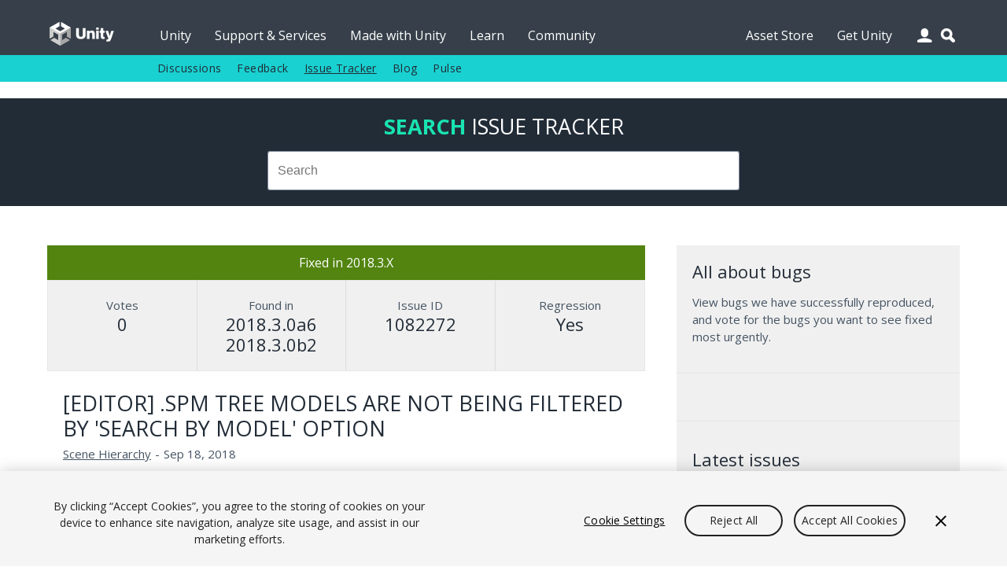

--- FILE ---
content_type: text/html; charset=utf-8
request_url: https://issuetracker.unity3d.com/issues/editor-spm-tree-models-are-not-being-filtered-by-search-by-model-option
body_size: 20936
content:
<!DOCTYPE html>
<html xmlns:og="https://ogp.me/ns#" xmlns:fb="https://www.facebook.com/2008/fbml" class="no-js" dir="ltr" lang="en">
<head>
  <meta charset="utf-8" />
  <meta http-equiv="X-UA-Compatible" content="IE=edge,chrome=1" />
  <meta name="viewport" content="width=device-width, initial-scale=1.0" />

  <link rel="shortcut icon" href="/assets/unity/favicons/U_Favicon_Grey_96x96-e53fe278cd3ffb18a9e50a03ceb8a157536e41f8d51e4a435b97d56f3feed2d6.png" />
  <link rel="icon" type="image/png" href="/assets/unity/favicons/U_Favicon_Grey_96x96-e53fe278cd3ffb18a9e50a03ceb8a157536e41f8d51e4a435b97d56f3feed2d6.png" />
  <link rel="apple-touch-icon-precomposed" sizes="512x512" href="/assets/unity/favicons/U_Favicon_Grey_512x152-43ff9e6db51a9610787d87f9df4524d693ebd1c47a7650a1e4d63be5ffdf3797.png">
  <link rel="apple-touch-icon-precomposed" sizes="192x192" href="/assets/unity/favicons/U_Favicon_Grey_192x192-6bed980ea83fcea511e9fdf8e22543ccea8e7a0d0ee6851657a4ea2494d8c929.png">
  <link rel="apple-touch-icon-precomposed" sizes="180x180" href="/assets/unity/favicons/U_Favicon_Grey_180x180-d45883be72e7046d61bc288313170c4a77cd0273a3e968495d1e060b88716175.png">
  <link rel="apple-touch-icon-precomposed" sizes="167x167" href="/assets/unity/favicons/U_Favicon_Grey_167x167-04a9609452f2ea67e5f9a1cb8697dbd113f0f675a596915b2395a20c84322756.png">
  <link rel="apple-touch-icon-precomposed" sizes="152x152" href="/assets/unity/favicons/U_Favicon_Grey_152x152-417d69e715950fa60e69ee9b026a59d8e3cb30578583784eda5bf37ed8f88eb6.png">
  <link rel="apple-touch-icon-precomposed" sizes="96x96" href="/assets/unity/favicons/U_Favicon_Grey_96x96-e53fe278cd3ffb18a9e50a03ceb8a157536e41f8d51e4a435b97d56f3feed2d6.png">
  <link rel="apple-touch-icon-precomposed" sizes="32x32" href="/assets/unity/favicons/U_Favicon_Grey_32x32-39d13e963e6c4aaee104780624b105f55ccf4d30f9cf8a8fa36f1685cc78bf17.png">
  <link rel="apple-touch-icon-precomposed" href="/assets/unity/favicons/U_Favicon_Grey_96x96-e53fe278cd3ffb18a9e50a03ceb8a157536e41f8d51e4a435b97d56f3feed2d6.png">

  <meta name="msapplication-TileColor" content="#222c37">
  <meta name="msapplication-TileImage" content="https://unity3d.com/profiles/unity3d/themes/unity/images/assets/favicons/tileicon-144x144.png">
  <title>Unity Issue Tracker - [Editor] .spm tree models are not being filtered by &amp;#39;Search by Model&amp;#39; option</title>
  <meta name="description" content="[Editor] .spm tree models are not being filtered by &#39;Search by Model&#39; option. Steps to Reproduce:1. Open the attached or create a ne..." />
  <meta name="author" content="Unity Technologies" />
  <meta property="og:title" content="Unity IssueTracker - [Editor] .spm tree models are not being filtered by &amp;#39;Search by Model&amp;#39; option" />
  <meta property="og:type" content="company" />
  <meta property="og:url" content="https://issuetracker.unity3d.com/issues/editor-spm-tree-models-are-not-being-filtered-by-search-by-model-option" />
  <meta property="og:image" content="https://unity3d.com//media/images/elements/facebook_og_logo.png" />
  <meta property="og:description" content="[Editor] .spm tree models are not being filtered by &#39;Search by Model&#39; option. Steps to Reproduce:1. Open the attached or create a ne..." />
  <meta property="og:email" content="info@unity3d.com" />
  <meta property="og:phone_number" content="+1 415 820 4278" />
  <meta property="fb:admins" content="10150364588890367,10150179780177604" />
  <meta name="robots" content="index,follow" />
		<!-- OneTrust Cookies Consent Notice start for issuetracker.unity3d.com -->
		<script src="https://cdn.cookielaw.org/scripttemplates/otSDKStub.js" data-domain-script="6e91be4c-3145-4ea2-aa64-89d716064836" charset="UTF-8" data-dLayer-ignore="true" data-document-language="true"></script>
		<script>function OptanonWrapper(){}</script>
		<!-- OneTrust Cookies Consent Notice end for issuetracker.unity3d.com -->
  <script type="text/javascript" src="//ajax.googleapis.com/ajax/libs/jquery/1.11.1/jquery.min.js"></script>
  <script type="text/javascript" src="https://unity3d.com/profiles/unity3d/themes/unity/js/modernizr.min.js"></script>
  <script type="text/javascript" src="https://unity3d.com/profiles/unity3d/themes/unity/js/core.js"></script>
  <script type="text/javascript" src="https://unity3d.com/profiles/unity3d/themes/unity/js/mobile-core.js"></script>
	<script type="text/javascript" src="https://static.cloud.coveo.com/searchui/v2.10121/js/CoveoJsSearch.Lazy.min.js"></script>

  
  <script src="/assets/application-a708add0faa6e264ca0ea1c524c4477966d870955fafda8995e4f62b6347bc7e.js"></script>
  
  <meta name="csrf-param" content="authenticity_token" />
<meta name="csrf-token" content="P0/Wm0cPnotcuJDICyIwKkE23bN55alOKQ861hwt2rycDmB5jC+78aybJ28zEWZ257Q3V8UMqCpHJGWauaFhwA==" />

  <link href="https://fonts.googleapis.com/css?family=Open+Sans:400,700,400italic" rel="stylesheet" type="text/css">
	<link rel="stylesheet" type="text/css" href="https://unity3d.com/profiles/unity3d/themes/unity/css/core.css" />
	<link rel="stylesheet" type="text/css" href="https://unity3d.com/profiles/unity3d/themes/unity/css/custom.css" />
	<link rel="stylesheet" type="text/css" href="https://unity3d.com/profiles/unity3d/themes/unity/css/responsive-core.css" />
	<link rel="stylesheet" href="https://static.cloud.coveo.com/searchui/v2.10121/css/CoveoFullSearch.css"/>

	<!--[if lte IE 9]><link rel="stylesheet" type="text/css" href="https://unity3d.com/profiles/unity3d/themes/unity/css/ie.css" /><![endif]-->
    <link rel="stylesheet" media="screen" href="/assets/application-503e6131a4693ac82048b72f0c2210da7ca05bac6538183eee472b39d7427f82.css" />
  </head>

<body class="i18n-en ">

<!-- Google Tag Manager -->
<noscript><iframe src="//www.googletagmanager.com/ns.html?id=GTM-5V25JL6"
height="0" width="0" style="display:none;visibility:hidden"></iframe></noscript>
<script>(function(w,d,s,l,i){w[l]=w[l]||[];w[l].push({'gtm.start':
new Date().getTime(),event:'gtm.js'});var f=d.getElementsByTagName(s)[0],
j=d.createElement(s),dl=l!='dataLayer'?'&l='+l:'';j.async=true;j.src=
'//www.googletagmanager.com/gtm.js?id='+i+dl;f.parentNode.insertBefore(j,f);
})(window,document,'script','dataLayer','GTM-5V25JL6');</script>
<!-- End Google Tag Manager -->

	<div id="master-wrapper">
		<div class="page">

			<header id="section-header" class="section section-header">
				<div class="header-wrapper">
					<div class="top-fill">
						<div class="wrap">
							<div class="fill"></div>
						</div>
					</div>
					<nav class="top-nav" title="top navigation bar">
						<div class="wrap">
							<div class="shard"></div>
							<div class="logo-2021"><a href="https://unity.com/" title="unity.com"></a></div>
							<ul>
								<li><a title="Unity" href="https://unity.com">Unity</a></li>
								<li><a title="Support &amp; Services" href="https://unity.com/support-services">Support &amp; Services</a></li>
								<li><a title="Made with Unity" href="https://unity.com/made-with-unity">Made with Unity</a></li>
								<li><a title="Learn" href="https://learn.unity.com">Learn</a></li>
								<li><a title="Community" href="https://unity.com/community">Community</a></li>
								<li class="menu-366"><a title="Asset Store" href="https://assetstore.unity.com">Asset Store</a></li>
								<li class="menu-2982 last"><a title="Get Unity" href="https://unity.com/download">Get Unity</a></li>
							</ul>
							<div class="user-icon"></div>
							<div class="search-icon"></div>
							<div class="user-wrapper">
								<div class="content clear">
									  <h2>Unity Account</h2>
  <small class="bb mb15">You need a Unity Account to shop in the Online and Asset Stores, participate in the Unity Community and manage your license portfolio.</small>
  <a class="blue-btn sbtn mr10" href="/users/sign_in?redirect_uri=%2Fissues%2Feditor-spm-tree-models-are-not-being-filtered-by-search-by-model-option">Login</a>
  <a class="gray-btn sbtn" href="https://id.unity.com/account/new">Create account</a>

								</div>
							</div>
						</div>
					</nav>
					<nav class="sub-nav" title="sub navigation bar">
						<div class="wrap">
							<div class="sub-fill"></div>
							<ul class="secondary-menu">
							  <li class="menu-384"><a title="Discussions" href="https://discussions.unity.com">Discussions</a></li>
							  <li class="menu-385"><a title="Feedback" href="https://support.unity.com/hc/en-us/articles/205692319-How-do-I-submit-feedback-about-Unity">Feedback</a></li>
							  <li class="menu-767"><a class="active-trail" href="/" title="Issue Tracker">Issue Tracker</a></li>
							  <li class="menu-933"><a title="Blog" href="https://unity.com/blog">Blog</a></li>
							  <li class="last"><a title="Pulse" href="https://unity.com/unity-pulse">Pulse</a></li>
							</ul>
							<script> var submore = 'More'; </script>
						</div>
					</nav>
				</div>
			</header>
			
			<nav class="mobile-menu">
				<div class="wrap">
					<div class="mobile-search">
						<div class="search-box"></div>
					</div>
					<div class="menu">
						<h2>Navigation</h2>
						<ul>
							<li><a title="Unity" href="https://unity.com">Unity</a></li>
							<li><a title="Support &amp; Services" href="https://unity.com/support-services">Support &amp; Services</a></li>
							<li><a title="Made with Unity" href="https://unity.com/made-with-unity">Made with Unity</a></li>
							<li><a title="Learn" href="https://learn.unity.com">Learn</a></li>
							<li><a title="Community" href="https://unity.com/community">Community</a></li>
							  <ul class="secondary-menu">
									<li class="menu-384"><a title="Discussions" href="https://discussions.unity.com">Discussions</a></li>
									<li class="menu-385"><a title="Feedback" href="https://support.unity.com/hc/en-us/articles/205692319-How-do-I-submit-feedback-about-Unity">Feedback</a></li>
									<li class="menu-767"><a class="active-trail" href="/" title="Issue Tracker">Issue Tracker</a></li>
									<li class="menu-933"><a title="Blog" href="https://unity.com/blog">Blog</a></li>
									<li class="last"><a title="Pulse" href="https://unity.com/unity-pulse">Pulse</a></li>
							  </ul>
							</li>
							<li><a title="Asset Store" href="https://assetstore.unity.com">Asset Store</a></li>
							<li><a title="Get Unity" href="https://unity.com/download">Get Unity</a></li>
						</ul>
					</div>
					<div class="user">
						<div class="content clear">
								<h2>Unity Account</h2>
								<small class="mb15 cl">You need a Unity Account to shop in the Online and Asset Stores, participate in the Unity Community and manage your license portfolio.</small>
								<a class="blue-btn sbtn mr10" href="/users/sign_in?redirect_uri=https%3A%2F%2Fissuetracker.unity3d.com%2Fissues%2Feditor-spm-tree-models-are-not-being-filtered-by-search-by-model-option"><span class="translation_missing" title="translation missing: en.layouts.application.login">Login</span></a>
                <a class="blue-btn sbtn" href="/users/sign_in?redirect_uri=https%3A%2F%2Fissuetracker.unity3d.com%2Fissues%2Feditor-spm-tree-models-are-not-being-filtered-by-search-by-model-option">Create account</a>
						</div>
					</div>
					<div class="lang clear">
						<h2>Language</h2>
						<div class="language-switcher">
							<ul id="mobile-lang" class="languages">
								<li><a href="https://unity.com/cn/" data-lang="cn"><span class="translation_missing" title="translation missing: en.layouts.language_selector.lang.chinese">Chinese</span></a></li>
<li><a href="https://unity.com/es/" data-lang="es"><span class="translation_missing" title="translation missing: en.layouts.language_selector.lang.spanish">Spanish</span></a></li>
<li><a href="http://japan.unity.com/" data-lang="jp"><span class="translation_missing" title="translation missing: en.layouts.language_selector.lang.japanese">Japanese</span></a></li>
<li><a href="https://unity.com/kr/" data-lang="kr"><span class="translation_missing" title="translation missing: en.layouts.language_selector.lang.korean">Korean</span></a></li>
<li><a href="https://unity.com/pt/" data-lang="pt"><span class="translation_missing" title="translation missing: en.layouts.language_selector.lang.portuguese">Portuguese</span></a></li>
							</ul>
						</div>
					</div>
				</div>
			</nav>

			<section id="section-content" class="section section-content">
				<header class="m-header clear">
					<div class="m-logo-2021"><a href="/unity5/"></a></div>
					<div class="m-navbtn rel"><div class="lines"></div></div>
					<div class="m-searchbtn btn"></div>
					<div class="m-userbtn btn"></div>
				</header>
				<div class="background"></div>
				
				<div class="hero clear"></div>

        <div class="bg-ud clear">
          <section class="content-wrapper gw pt20 pb20 clear">
            <h2 class="mb15 cug tc"><b>Search</b> <span class="avalon cw">Issue Tracker</span></h2>
            <div class="g6 pa0 g-center search-wrapper">
              <div class="search-box"></div>
            </div>
          </section>
        </div>

        <section id="content" class="content-wrapper gw clear">

          <!-- Notifications and Alerts -->

          <!-- Main Content -->
          <div class="g8 main">
            

<div class="g12 nest rel" itemscope itemtype="http://schema.org/Article">
  <div class="g12 nest bg-lg">
    <div class="g12 tc pa0 status ">
      <p class="mb0 pa10 fixed">
        Fixed in 2018.3.X
      </p>
    </div>
    <div class="g12 nest ba mt0 gs multi-line-container">
      <div class="g3 data-box tc box-votes" itemprop="aggregateRating" itemscope itemtype="http://schema.org/AggregateRating">
        <p class="mb0 cl">Votes</p>
        <h3 class="cd mb0" itemprop="ratingCount">0</h3>
        <meta itemprop="ratingValue" content="1"/>
      </div>
      <div class="g3 data-box tc box-version">
        <p class="mb0 cl">Found in</p>
        <!--<h3 class="cd mb0">2018.3.0b2</h3>-->
          <h3 class="cd mb0">2018.3.0a6</h3>
          <h3 class="cd mb0">2018.3.0b2</h3>
      </div>
      <div class="g3 data-box tc box-version">
        <p class="mb0 cl">Issue ID</p>
        <h3 class="cd mb0">1082272</h3>
      </div>
      <div class="g3 data-box tc box-version">
        <p class="mb0 cl">Regression</p>
        <h3 class="cd mb0">Yes</h3>
      </div>
    </div>
  </div>

  <div class="g12 nest">
    <div class="g12 mb0">
      <h2 class="mb5 mt5" itemprop="name">[Editor] .spm tree models are not being filtered by &#39;Search by Model&#39; option</h2>
      <div class="meta mb20 clear">
        <p class="left mr5 mb0 cl">
          <span>
          <a class="cl" itemprop="articleSection" aria-label="Scene Hierarchy issues" href="/product/unity/issues/filter?category=scene-hierarchy&amp;unity_version=">Scene Hierarchy</a></span></p>
        <p class="left mr5 mb0 cl">-</p>
        <p class="left mr5 mb0 cl" itemprop="datePublished" content="2018-09-18">Sep 18, 2018</p>
      </div>

      <span itemprop="articleBody">
        <p>[Editor] .spm tree models are not being filtered by 'Search by Model' option.</p>
<p>Steps to Reproduce:<br>1. Open the attached or create a new project<br>2. Import 'Free SpeedTrees' package from Asset Store.<br>3. Filter Project view by model, by clicking the corresponding button in 'Search by type' dropdown list.</p>
<p>Actual Result:<br>.spm tree models are missing in the searched result.</p>
<p>Expected Result:<br>Available .spm tree models should be displayed in the searched result.</p>
<p>Environment:<br>Windows and Mac</p>
<p>Occurring with:<br>2018.3.0b2, 2018.3.0b1, 2018.3.0a6</p>
<p>Note:<br>Prefab Editor was introduced in 2018.3.0a6</p>
<p>Working fine with:<br>2018.3.0a5, 2018.2.0f2</p>
      </span>
    </div>
  </div>
  


  <div class="g12">
    <div class="actions mb10 clear">
    <a class="blue-btn enableclick mb10 mr10" href="/users/sign_in?redirect_uri=%2Fissues%2Feditor-spm-tree-models-are-not-being-filtered-by-search-by-model-option">Log in to vote on this issue</a>
</div>

  </div>
</div>
<div class="g12 comment-form mb20">
  <h2 id="comment-label">Add comment</h2>
  <form class="new_comment" id="new_comment" action="/issues/editor-spm-tree-models-are-not-being-filtered-by-search-by-model-option/comments" accept-charset="UTF-8" method="post"><input name="utf8" type="hidden" value="&#x2713;" /><input type="hidden" name="authenticity_token" value="HDzTUfa5GP/zfKsQflz4w7sdKJivKAVS/tvssvWsgCq/fWWzPZk9hQNfHLdGb66fHZ/CfBPBBDaQ8LP+UCA7Vg==" />
    <textarea id="new_comment_bulk" disabled="disabled" class="mb15" aria-labelledby="comment-label" name="comment[bulk]">
</textarea>
    <div class="subtitle_1769013834"><style media="screen">.subtitle_1769013834 {display:none;}</style><label for="comment_subtitle">If you are a human, ignore this field</label><input type="text" name="comment[subtitle]" id="comment_subtitle" autocomplete="off" tabindex="-1" /></div>
      <a class="blue-btn enableclick" href="/users/sign_in?redirect_uri=%2Fissues%2Feditor-spm-tree-models-are-not-being-filtered-by-search-by-model-option">Log in to post comment</a>
</form></div>


          </div>

          <!-- Sidebar -->
          <div class="g4">
            <div class="bg-lg pa0 clear">
              

<div class="g12 bb pb15 mb15 mt0">
  <h3>All about bugs</h3>
  <p class="mb20">View bugs we have successfully reproduced, and vote for the bugs you want to see fixed most urgently.</p>
</div>

<div class="g12 bb pb15 mb15">
  <script>
  (function(){
    var ua = document.createElement('script'); ua.type = 'text/javascript'; ua.async = true;
    ua.src = ('https:' == document.location.protocol ? 'https://' : 'http://') + 'unity3d.com/utils/cp.js'
    var s = document.getElementsByTagName('script')[0]; s.parentNode.insertBefore(ua, s);
  })();
  </script>

  <div class="unity-ad mb10" data-source="issuetracker"></div>
</div>

<div class="g12 bb pb15 mb15">
  <h3>Latest issues</h3>
  <ul class="l comapatc new-ideas mb20">
    <li class="title pb5"><a class="cn" title="Baking APV causes crash when using Linux/ROCm/Vulkan" href="/issues/baking-apv-causes-crash-when-using-linux-slash-rocm-slash-vulkan">Baking APV causes crash when using Linux/ROCm/Vulkan</a></li>
    <li class="title pb5"><a class="cn" title="Baking APV using Linux/rusticl/Vulkan generates no probes" href="/issues/baking-apv-using-linux-slash-rusticl-slash-vulkan-generates-no-probes">Baking APV using Linux/rusticl/Vulkan generates no probes</a></li>
    <li class="title pb5"><a class="cn" title="Baking APV with OpenGL causes &quot;Kernel &#39;ClearBuffer&#39; not found.&quot; error" href="/issues/baking-apv-with-opengl-causes-kernel-clearbuffer-not-found-dot-error">Baking APV with OpenGL causes &quot;Kernel &#39;ClearBuffer&#39; not found.&quot; error</a></li>
    <li class="title pb5"><a class="cn" title="Tile Palette Viewport becomes extremely zoomed in after disabling a previously adjusted Brush Inspector tab" href="/issues/tile-palette-viewport-becomes-extremely-zoomed-in-after-disabling-a-previously-adjusted-brush-inspector-tab">Tile Palette Viewport becomes extremely zoomed in after disabling a previously adjusted Brush Inspector tab</a></li>
    <li class="title pb5"><a class="cn" title="NullReferenceExceptions are thrown if clicking inside a window that contains Overlays while entering Play mode" href="/issues/nullreferenceexceptions-are-thrown-if-clicking-inside-a-window-that-contains-overlays-while-entering-play-mode">NullReferenceExceptions are thrown if clicking inside a window that contains Overlays while entering Play mode</a></li>
  </ul>
  <a class="gray-btn  mb10" href="/product/unity/issues?view=newest">See all new issues</a>
</div>

            </div>
          </div>

        </section>
      </section>

			<footer>
				<div>
					<div class="g10 g-center pt0 pb0">
						<div>
							<a target="_self" href="https://unity.com/legal">
								<div class="g1 pl5 pr5">
									<span>Legal</span>
								</div>
							</a>
						</div>
						<div>
							<a target="_self" href="https://unity.com/legal/privacy-policy">
								<div class="g1 pl5 pr5">
									<span>Privacy Policy</span>
								</div>
							</a>
						</div>
						<div>
							<a target="_self" href="https://unity.com/legal/cookie-policy">
								<div class="g2 pl5 pr5">
									<span>Cookie & Advertising Policy</span>
								</div>
							</a>
						</div>
						<div>
							<a target="_self" href="https://unity.com/legal/do-not-sell-my-personal-information">
								<div class="g3 pl5 pr5">
									<span>Do Not Sell or Share My Personal Information</span>
								</div>
							</a>
						</div>
						<div>
							<a target="_self" href="https://unity-transparency.atlassian.net/servicedesk/customer/portal/1">
								<div class="g2 pl5 pr5">
									<span>DSA Complaint</span>
								</div>
							</a>
						</div>
						<div>
							<div class="g3 pl5 pr5">
									<a id="ot-sdk-btn" class="ot-sdk-show-settings" href="javascript:void(0);">Your Privacy Choices (Cookie Settings)</a>
							</div>
						</div>
					</div>
				</div>
			</footer>

    </div>
  </div>
  <div class="overlay"></div>
</body>
</html>


--- FILE ---
content_type: text/css
request_url: https://issuetracker.unity3d.com/assets/application-503e6131a4693ac82048b72f0c2210da7ca05bac6538183eee472b39d7427f82.css
body_size: 3402
content:
nav.top-nav ul{display:flex;padding:0 71px 0 40px;margin:0}nav.top-nav ul li.menu-366{margin-left:auto}div.fancy-select ul.options li.selected{background:#00cccc;color:#222c37;text-decoration:none}.vote-meter-container{position:relative;height:30px;width:100%}meter{width:100%;height:40px;display:block}.vote-scale{position:relative;width:100%;height:30px;top:-33px;-webkit-user-select:none;-ms-user-select:none;user-select:none}.scale-marker{position:absolute;top:0;text-align:center;transform:translateX(-50%);font-size:12px;color:#333}.cl{color:#455463 !important}a{color:#D60E61}:focus{outline:none}:focus-visible{outline:2px solid black !important;outline-offset:2px !important;border-radius:5px}div.share-post iframe{max-width:none}.bl-w{border-left:1px solid #fff}.br-w{border-right:1px solid #fff}.disabledbtn,.gray-btn.inactive{background-color:rgba(34,44,55,0.75) !important;cursor:default}.disabledbtn:hover,.gray-btn.inactive:hover,.disabledbtn:active,.gray-btn.inactive:active,.disabledbtn:focus,.gray-btn.inactive:focus,.disabledbtn:visited,.gray-btn.inactive:visited{background-color:rgba(34,44,55,0.75) !important}.blue-btn{background-color:rgba(0,204,204,0.9) !important;color:#222c37 !important}div.fancy-select div.trigger{height:42px;overflow:hidden}.alert-wrap.is-success{background-color:#228572}.alert-wrap.is-error{background-color:#E8115C}.alert.alert-error,.alert.alert-success{color:#fff !important;font-weight:bold}.details{position:relative}.details .tooltip{display:block;height:24px;line-height:24px;position:absolute;left:-100000px;z-index:9999;background:#222c37;color:#fff;border:0;font-size:0.75em;font-weight:normal;padding:0 7px;white-space:nowrap;text-align:center}.details:hover .tooltip{left:50%;-webkit-transform:translateX(-50%);-moz-transform:translateX(-50%);-ms-transform:translateX(-50%);-o-transform:translateX(-50%);transform:translateX(-50%)}.details .tooltip:after{content:"";display:block;position:absolute;top:-8px;left:50%;font-size:0px;line-height:0%;width:0px;margin:0 0 0 -3px;border:transparent 4px solid;border-bottom-color:#222c37}.comments ol li div.avatar.no-shadow{-webkit-box-shadow:none;-moz-box-shadow:none;box-shadow:none}.comments ol li.no-border{border-bottom:none}.comments ol li.no-margins{padding:0 0 0 0;margin:0 0}div.search-wrapper{position:relative;height:50px;z-index:17;-webkit-transition:width 0.15s;-moz-transition:width 0.15s;transition:width 0.15s}.sj-suggestions{border:1px solid #ddd;cursor:pointer}.sj-suggestion{text-align:left;font-size:18px;padding:8px 8px;background-color:#fff;color:#666}.sj-suggestion strong{font-weight:600;color:#333}.sj-suggestion.sj-suggestion-selected,.sj-suggestion:hover{background-color:#ddd}.sj-search-bar-input-common{margin-bottom:0 !important;width:100%;box-sizing:border-box;height:50px !important;border:0 !important}nav.top-nav div.search-wrapper.search-expanded{overflow:visible}span.customSelect.fancy-select.autosubmit{display:none !important}div.sidebar .new-ideas .title{text-overflow:ellipsis;white-space:nowrap;overflow:hidden}.user-votes{min-width:100%}.user-area div.v,.user-area div.e{width:10%;height:20px;float:right;background:#19e3b1;-webkit-box-shadow:1px 0 0 #f0f0f0;-moz-box-shadow:1px 0 0 #f0f0f0;box-shadow:1px 0 0 #f0f0f0}.user-area div.v:first-of-type,.user-area div.e:first-of-type{box-shadow:none}.user-area div.e{background:#fff}div.idea.rel div.g3,div.idea-details.rel div.g3{padding:20px 0}div.status .active,div.status .by-design,div.status .fixed,div.status .duplicate,div.status .not-reproducible,div.status .won-t-fix,div.status .postponed,div.status .under-review,div.status .fix-in-review,div.status .in-progress,div.status .feature-request-created,div.status .third-party-issue,div.status .planned,div.status .started,div.status .completed,div.status .declined,div.status .invalid,div.status .removed{color:#fff}div.status div.active,div.status div.by-design,div.status div.fixed,div.status div.duplicate,div.status div.not-reproducible,div.status div.won-t-fix,div.status div.postponed,div.status div.under-review,div.status div.fix-in-review,div.status div.in-progress,div.status div.feature-request-created,div.status div.third-party-issue,div.status div.planned,div.status div.started,div.status div.completed,div.status div.declined,div.status div.invalid,div.status div.removed{width:100%;margin-top:10px;padding:10px 0;position:absolute}div.status.bordered{border-bottom:#fff 1px solid}div.status .active{background:#222}div.status .by-design{background:#0F7ACB}div.status .fixed{background:#52840F}div.status .duplicate{background:#8C750F}div.status .not-reproducible{background:#d00202}div.status .won-t-fix{background:#a70000}div.status .postponed{background:#797676}div.status .fix-in-review{background:#1C8576}div.status .in-progress{background:#0c4eb6}div.status .feature-request-created{background:#B95E06}div.status .third-party-issue{background:#a7338b}div.status div.under-review{background:#8C750F}div.status div.planned{background:#797676}div.status div.started{background:#0F7ACB}div.status div.completed{background:#52840F}div.status div.declined{background:#a70000}div.status div.invalid{background:#9E6966}div.status div.removed{background:#9E6966}div.toolbtn{height:42px;float:left;margin:0 5px 0 0;display:inline;-webkit-border-radius:3px;-moz-border-radius:3px;border-radius:3px;background:#f0f0f0}div.toolbtn:hover{background:#f0f0f0}div.toolbtn-dark{background-color:#222c37}div.toolbtn-dark:hover{color:#fff;background-color:#222c37}div.toolbtn a,div.toolbtn input{display:block;text-indent:-9999em;background:url(//unity3d.com/profiles/unity3d/themes/unity/resources/community/assets/layout/core-sprites.png) 100px 0 no-repeat}div.toolbtn div.tip.t.tip-visible{left:18px !important;top:-34px !important}div.toolbtn input{height:42px;width:38px;border:0;border-radius:3px;padding:0;cursor:pointer}div.toolbtn .edit{height:42px;width:38px;background-position:-364px -276px}div.toolbtn .flag{height:42px;width:38px;background-position:-364px -311px}div.toolbtn .flagged{height:42px;width:38px;background-position:-364px -345px}div.toolbtn .delete{height:42px;width:38px;background-position:-364px -383px}div.toolbtn .delete-light{height:42px;width:38px;background-color:#222c37;background-position:-330px -379px}div.vote-block{position:relative;top:8px;z-index:9999}div.vote-box{position:absolute;text-align:center;padding:15px;width:267px}div.vote-block div.vote{display:inline-block;cursor:pointer;padding:1px 6px}div.vote-block div.vote.bg-ub.cw.mb10:active{background:#999 !important}div.vote-block div.vote:after{bottom:100%;left:25%;border:solid transparent;content:" ";height:0;width:0;position:absolute;pointer-events:none;border-color:rgba(34,44,55,0);border-bottom-color:#222c37;border-width:10px;margin-left:-10px}div.status p{font-size:16px}div.data-box{border-right:#ddd 1px solid;-webkit-box-sizing:border-box;-moz-box-sizing:border-box;box-sizing:border-box}div.data-box:last-of-type{border-right:none}div.multi-line-container{display:flex;flex-wrap:wrap}.comments ol{padding:0}.comments ol li{width:100%;display:block;float:left;padding:0 0 15px 0;margin:15px 0;border-bottom:#e6e6e6 1px solid}.comments ol li div.avatar{width:60px;height:60px;position:absolute;top:0px;left:0px;-webkit-box-shadow:0 0 10px rgba(0,0,0,0.3);-moz-box-shadow:0 0 10px rgba(0,0,0,0.3);box-shadow:0 0 10px rgba(0,0,0,0.3)}.comments ol li div.body{padding:0 0 0 80px}.comments ol li ol{padding:0 0 0 80px}.comments ol li ol li{padding:0 0 0px 0;margin:15px 0 0 0;border:0}.comments ol li ol div.avatar{width:40px;height:40px}.comments ol li ol div.body{padding:0 0 0 60px}.comments ol li ol li ol{padding:0 0 0 60px}.comments img.avatar{width:auto;height:auto}.comments .body .date,.comments .body .edit,.comments .body .reply{line-height:20px}.comments p.edit{position:absolute;top:0;right:0}.comments .byuser{border:0;padding:0}.comments ol .byuser>div.comment{background:#b9f5e7;padding:15px 15px 10px 15px}.comments ol .byuser>div.comment div.avatar{top:15px;left:15px}.comments .byuser>div.comment div.avatar{background:url(//blogs.unity.com/wp-content/themes/unity/images/blog-sprites.png) 0 -140px no-repeat}.comments .parent .byuser>div.comment div.avatar{background:url(//blogs.unity.com/wp-content/themes/unity/images/blog-sprites.png) -60px -140px no-repeat}.comments .byuser>div.comment div.avatar img{display:none}.comments ol li ol .byuser>div.comment{background:#b9f5e7;padding:10px 10px 5px 10px}.comments ol li ol .byuser>div.comment div.avatar{top:10px;left:10px}.comment-respond input[type="submit"]{height:42px;line-height:42px;display:block;float:left;padding:0 20px 4px 20px;background-color:#222c37;color:#fff;font-size:0.8125em;text-align:center;cursor:pointer;text-decoration:none;border:0;font-family:'avalonbold';text-transform:uppercase;-webkit-border-radius:3px;-moz-border-radius:3px;border-radius:3px}#cancel-comment-reply-link{display:none}.comments h2{line-height:26px}.comments .rssicon{width:26px;height:26px;margin:3px 0 0 0}.comments .rssicon a{width:26px;height:26px;display:block;background:#ff7f33 url(//blogs.unity.com/wp-content/themes/unity/images/blog-sprites.png) 6px -33px no-repeat;-webkit-border-radius:3px;-moz-border-radius:3px;border-radius:3px}div.pagination{width:100%}div.pagination span,div.pagination em,div.pagination a{width:32px;height:32px;line-height:32px;margin:0 3px 6px 0;display:inline-block;text-align:center;font-size:0.775em}div.pagination em.current{background-color:rgba(0,204,204,0.9) !important;color:#222c37 !important;-webkit-border-radius:50%;-moz-border-radius:50%;border-radius:50%}div.pagination a{width:20px;padding:0 5px;height:30px;line-height:30px;color:#455463;text-decoration:none;border:#e6e6e6 1px solid;-webkit-border-radius:50%;-moz-border-radius:50%;border-radius:50%}div.pagination a:hover{color:#455463;border-color:#00cccc}div.pagination span.previous_page,div.pagination span.next_page{display:none}div.pagination span.next_page{background-position:7px -113px}div.pagination a.previous_page,div.pagination a.next_page{text-indent:-9999em;border-color:#222c37;background:#222c37 url(//unity3d.com/profiles/unity3d/themes/unity/images/assets/layout/core-sprites.png) -39px -113px no-repeat}div.pagination a.next_page{background-position:7px -113px}div.pagination a.previous_page:hover,div.pagination a.next-page:hover{border-color:#222c37;background-color:#222c37}.table{width:100%}.table tr{border-bottom:1px solid #e6e6e6}.table th{font-weight:bold;color:white;background-color:#455463}.table th,.table td{padding:10px}.table .number{text-align:right}.channel{color:white}.channel.released{background-color:green}.channel.beta{background-color:orange}.channel.internal{background-color:red}@media only screen and (max-width: 768px){div.status div.active,div.status div.by-design,div.status div.fixed,div.status div.duplicate,div.status div.not-reproducible,div.status div.won-t-fix,div.status div.postponed,div.status div.under-review,div.status div.planned,div.status div.started,div.status div.completed,div.status div.declined,div.status div.invalid,div.status div.removed{margin-top:-10px;bottom:-20px;position:relative}div.data-box{border-bottom:1px solid #ddd;width:50%}div.data-box:nth-of-type(3),div.data-box:nth-of-type(4){border-bottom:none}div.data-box:nth-of-type(2){border-right:none}}@media only screen and (min-width: 768px) and (max-width: 980px){.view-filters .g3{width:50%}}@media only screen and (min-width: 480px) and (max-width: 767px){div.idea.rel div.g3,div.idea-details.rel div.g3{width:100%}}@media only screen and (max-width: 479px){.comments ol li{padding:0 0 15px 0;margin:15px 0}.comments ol li div.avatar{width:40px;height:40px}.comments ol li div.body{padding:0 0 0 55px}.comments ol li ol{padding:0 0 0 55px}.comments ol li ol li{margin:15px 0 0 0;border:0}.comments ol li ol div.avatar{display:none}.comments ol li ol div.body{padding:0 0 0 0}.comments ol li ol li ol{padding:0 0 0 20px}.comments ol .byuser>div.comment:first-child{padding:5px 5px 0px 5px}.comments ol .byuser>div.comment:first-child div.avatar{top:5px;left:5px}.comments .byuser>div.comment:first-child div.avatar{background:url(//blogs.unity.com/wp-content/themes/unity/images/blog-sprites.png) -60px -140px no-repeat}}@media only screen and (-moz-min-device-pixel-ratio: 2),only screen and (-o-min-device-pixel-ratio: 2/1),only screen and (-webkit-min-device-pixel-ratio: 2),only screen and (min-device-pixel-ratio: 2){.comments .parent .byuser>div.comment:first-child div.avatar,.comments .rss-icon a,.category-header .rss-icon a{background-image:url(//blogs.unity.com/wp-content/themes/unity/images/blog-sprites.png);-webkit-background-size:200px 200px;-moz-background-size:200px 200px;-o-background-size:200px 200px;background-size:200px 200px}}.logo-2021{height:30px;width:88px;background-image:url(/assets/unity-logo-white-51b59886a8f1a35d44448b1c60754cb3f034e808d4506cb811c2596a856bca13.svg);background-size:100% 100%;float:left;position:relative;z-index:16;margin-top:28px}.m-logo-2021{width:88px;height:50px;background-image:url(/assets/unity-logo-white-51b59886a8f1a35d44448b1c60754cb3f034e808d4506cb811c2596a856bca13.svg);background-size:100% 100%;float:left;position:relative;z-index:16;margin-left:9px}footer{z-index:1000}footer a{color:#222c37}footer a:hover{color:#222c37}footer a div span:hover{text-decoration:underline}@media only screen and (min-width: 150px) and (max-width: 980px){section.section-content{margin-bottom:65px}}#ot-sdk-btn.ot-sdk-show-settings::before{content:"";display:inline-block;text-decoration:none;background:rgba(0,0,0,0) url(/assets/privacyoptions-722bcbfb9c20e1444e2ca671f1dca5bd92f58c753df3aac07f5023bc8727c0fe.svg) no-repeat center center;width:30px;height:14px;margin-right:5px;margin-top:2px}footer #ot-sdk-btn.ot-sdk-show-settings{color:inherit;border:inherit;white-space:inherit;padding:inherit;font-size:inherit;line-height:inherit;transition-property:all;text-decoration:inherit;transition-timing-function:cubic-bezier(0.4, 0, 0.2, 1);transition-duration:.4s}footer #ot-sdk-btn.ot-sdk-show-settings:hover,#ot-sdk-btn.optanon-show-settings:hover{color:inherit;background-color:inherit;text-decoration:underline}
